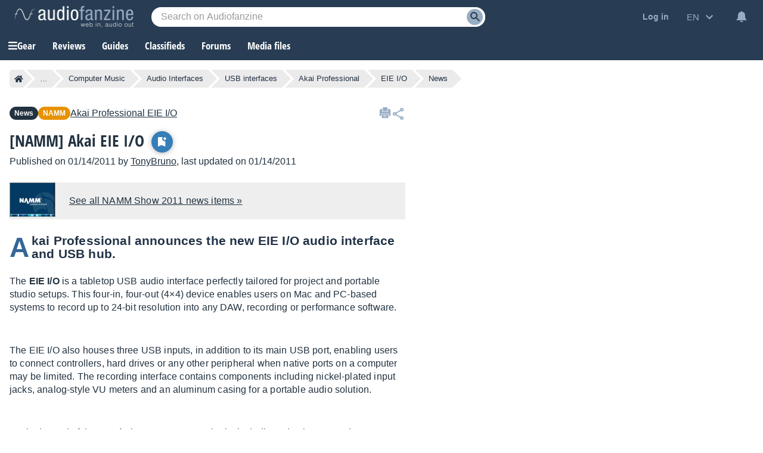

--- FILE ---
content_type: text/html; charset=utf-8
request_url: https://www.google.com/recaptcha/api2/aframe
body_size: 266
content:
<!DOCTYPE HTML><html><head><meta http-equiv="content-type" content="text/html; charset=UTF-8"></head><body><script nonce="S2Sy63Ta6vTCbFxwG2wmnQ">/** Anti-fraud and anti-abuse applications only. See google.com/recaptcha */ try{var clients={'sodar':'https://pagead2.googlesyndication.com/pagead/sodar?'};window.addEventListener("message",function(a){try{if(a.source===window.parent){var b=JSON.parse(a.data);var c=clients[b['id']];if(c){var d=document.createElement('img');d.src=c+b['params']+'&rc='+(localStorage.getItem("rc::a")?sessionStorage.getItem("rc::b"):"");window.document.body.appendChild(d);sessionStorage.setItem("rc::e",parseInt(sessionStorage.getItem("rc::e")||0)+1);localStorage.setItem("rc::h",'1768777505212');}}}catch(b){}});window.parent.postMessage("_grecaptcha_ready", "*");}catch(b){}</script></body></html>

--- FILE ---
content_type: application/javascript; charset=utf-8
request_url: https://fundingchoicesmessages.google.com/f/AGSKWxXzbMYmPsEB13iOgWALCCoxFDj6Y69nOxlXVKe10yjGhvoZeMIGTRHBhZ0bM-Q2uERLYHaMBJRJEDWEo1x212PPuHoOsX3tv3rKC5DbcK5EttHC6whQY9Vod5R6s1xAdeVldq09DwgOv3LUzDh2GwadHIq9tGxhmRbs8_XlUX1s5ST1EFLhyrsBTO6w/_/adsense2./cgi/ad_/AdvertisingIsPresent6?_google_ads./adxv.
body_size: -1291
content:
window['d399d12e-d103-4386-9f20-4d962ed95709'] = true;